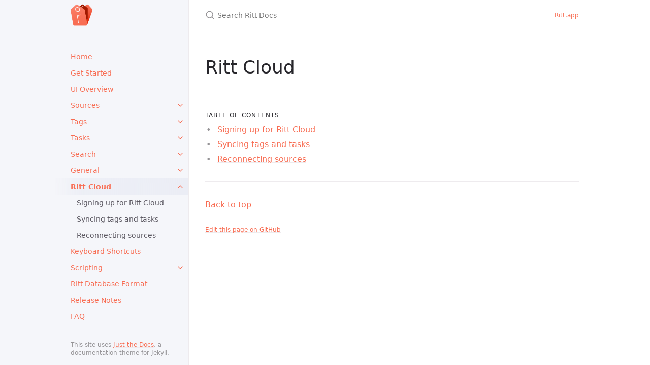

--- FILE ---
content_type: text/html; charset=utf-8
request_url: https://docs.ritt.app/rittcloud
body_size: 3476
content:
<!DOCTYPE html> <html lang="en-US"> <head> <meta charset="UTF-8"> <meta http-equiv="X-UA-Compatible" content="IE=Edge"> <link rel="stylesheet" href="/assets/css/just-the-docs-default.css"> <link rel="stylesheet" href="/assets/css/just-the-docs-head-nav.css" id="jtd-head-nav-stylesheet"> <style id="jtd-nav-activation"> .site-nav > ul.nav-list:first-child > li:not(:nth-child(9)) > a, .site-nav > ul.nav-list:first-child > li > ul > li a { background-image: none; } .site-nav > ul.nav-list:not(:first-child) a, .site-nav li.external a { background-image: none; } .site-nav > ul.nav-list:first-child > li:nth-child(9) > a { font-weight: 600; text-decoration: none; }.site-nav > ul.nav-list:first-child > li:nth-child(9) > button svg { transform: rotate(-90deg); }.site-nav > ul.nav-list:first-child > li.nav-list-item:nth-child(9) > ul.nav-list { display: block; } </style> <script src="/assets/js/vendor/lunr.min.js"></script> <script src="/assets/js/just-the-docs.js"></script> <meta name="viewport" content="width=device-width, initial-scale=1"> <link rel="icon" href="/favicon.ico" type="image/x-icon"> <!-- Begin Jekyll SEO tag v2.8.0 --> <title>Ritt Cloud | Ritt Docs</title> <meta name="generator" content="Jekyll v3.10.0" /> <meta property="og:title" content="Ritt Cloud" /> <meta property="og:locale" content="en_US" /> <meta name="description" content="Documentation for Ritt" /> <meta property="og:description" content="Documentation for Ritt" /> <link rel="canonical" href="https://docs.ritt.app/rittcloud" /> <meta property="og:url" content="https://docs.ritt.app/rittcloud" /> <meta property="og:site_name" content="Ritt Docs" /> <meta property="og:type" content="website" /> <meta name="twitter:card" content="summary" /> <meta property="twitter:title" content="Ritt Cloud" /> <script type="application/ld+json"> {"@context":"https://schema.org","@type":"WebPage","description":"Documentation for Ritt","headline":"Ritt Cloud","publisher":{"@type":"Organization","logo":{"@type":"ImageObject","url":"https://docs.ritt.app/img/largeicon.png"}},"url":"https://docs.ritt.app/rittcloud"}</script> <!-- End Jekyll SEO tag --> </head> <body> <a class="skip-to-main" href="#main-content">Skip to main content</a> <svg xmlns="http://www.w3.org/2000/svg" class="d-none"> <symbol id="svg-link" viewBox="0 0 24 24"> <title>Link</title> <svg xmlns="http://www.w3.org/2000/svg" width="24" height="24" viewBox="0 0 24 24" fill="none" stroke="currentColor" stroke-width="2" stroke-linecap="round" stroke-linejoin="round" class="feather feather-link"> <path d="M10 13a5 5 0 0 0 7.54.54l3-3a5 5 0 0 0-7.07-7.07l-1.72 1.71"></path><path d="M14 11a5 5 0 0 0-7.54-.54l-3 3a5 5 0 0 0 7.07 7.07l1.71-1.71"></path> </svg> </symbol> <symbol id="svg-menu" viewBox="0 0 24 24"> <title>Menu</title> <svg xmlns="http://www.w3.org/2000/svg" width="24" height="24" viewBox="0 0 24 24" fill="none" stroke="currentColor" stroke-width="2" stroke-linecap="round" stroke-linejoin="round" class="feather feather-menu"> <line x1="3" y1="12" x2="21" y2="12"></line><line x1="3" y1="6" x2="21" y2="6"></line><line x1="3" y1="18" x2="21" y2="18"></line> </svg> </symbol> <symbol id="svg-arrow-right" viewBox="0 0 24 24"> <title>Expand</title> <svg xmlns="http://www.w3.org/2000/svg" width="24" height="24" viewBox="0 0 24 24" fill="none" stroke="currentColor" stroke-width="2" stroke-linecap="round" stroke-linejoin="round" class="feather feather-chevron-right"> <polyline points="9 18 15 12 9 6"></polyline> </svg> </symbol> <!-- Feather. MIT License: https://github.com/feathericons/feather/blob/master/LICENSE --> <symbol id="svg-external-link" width="24" height="24" viewBox="0 0 24 24" fill="none" stroke="currentColor" stroke-width="2" stroke-linecap="round" stroke-linejoin="round" class="feather feather-external-link"> <title id="svg-external-link-title">(external link)</title> <path d="M18 13v6a2 2 0 0 1-2 2H5a2 2 0 0 1-2-2V8a2 2 0 0 1 2-2h6"></path><polyline points="15 3 21 3 21 9"></polyline><line x1="10" y1="14" x2="21" y2="3"></line> </symbol> <symbol id="svg-doc" viewBox="0 0 24 24"> <title>Document</title> <svg xmlns="http://www.w3.org/2000/svg" width="24" height="24" viewBox="0 0 24 24" fill="none" stroke="currentColor" stroke-width="2" stroke-linecap="round" stroke-linejoin="round" class="feather feather-file"> <path d="M13 2H6a2 2 0 0 0-2 2v16a2 2 0 0 0 2 2h12a2 2 0 0 0 2-2V9z"></path><polyline points="13 2 13 9 20 9"></polyline> </svg> </symbol> <symbol id="svg-search" viewBox="0 0 24 24"> <title>Search</title> <svg xmlns="http://www.w3.org/2000/svg" width="24" height="24" viewBox="0 0 24 24" fill="none" stroke="currentColor" stroke-width="2" stroke-linecap="round" stroke-linejoin="round" class="feather feather-search"> <circle cx="11" cy="11" r="8"></circle><line x1="21" y1="21" x2="16.65" y2="16.65"></line> </svg> </symbol> <!-- Bootstrap Icons. MIT License: https://github.com/twbs/icons/blob/main/LICENSE.md --> <symbol id="svg-copy" viewBox="0 0 16 16"> <title>Copy</title> <svg xmlns="http://www.w3.org/2000/svg" width="16" height="16" fill="currentColor" class="bi bi-clipboard" viewBox="0 0 16 16"> <path d="M4 1.5H3a2 2 0 0 0-2 2V14a2 2 0 0 0 2 2h10a2 2 0 0 0 2-2V3.5a2 2 0 0 0-2-2h-1v1h1a1 1 0 0 1 1 1V14a1 1 0 0 1-1 1H3a1 1 0 0 1-1-1V3.5a1 1 0 0 1 1-1h1v-1z"/> <path d="M9.5 1a.5.5 0 0 1 .5.5v1a.5.5 0 0 1-.5.5h-3a.5.5 0 0 1-.5-.5v-1a.5.5 0 0 1 .5-.5h3zm-3-1A1.5 1.5 0 0 0 5 1.5v1A1.5 1.5 0 0 0 6.5 4h3A1.5 1.5 0 0 0 11 2.5v-1A1.5 1.5 0 0 0 9.5 0h-3z"/> </svg> </symbol> <symbol id="svg-copied" viewBox="0 0 16 16"> <title>Copied</title> <svg xmlns="http://www.w3.org/2000/svg" width="16" height="16" fill="currentColor" class="bi bi-clipboard-check-fill" viewBox="0 0 16 16"> <path d="M6.5 0A1.5 1.5 0 0 0 5 1.5v1A1.5 1.5 0 0 0 6.5 4h3A1.5 1.5 0 0 0 11 2.5v-1A1.5 1.5 0 0 0 9.5 0h-3Zm3 1a.5.5 0 0 1 .5.5v1a.5.5 0 0 1-.5.5h-3a.5.5 0 0 1-.5-.5v-1a.5.5 0 0 1 .5-.5h3Z"/> <path d="M4 1.5H3a2 2 0 0 0-2 2V14a2 2 0 0 0 2 2h10a2 2 0 0 0 2-2V3.5a2 2 0 0 0-2-2h-1v1A2.5 2.5 0 0 1 9.5 5h-3A2.5 2.5 0 0 1 4 2.5v-1Zm6.854 7.354-3 3a.5.5 0 0 1-.708 0l-1.5-1.5a.5.5 0 0 1 .708-.708L7.5 10.793l2.646-2.647a.5.5 0 0 1 .708.708Z"/> </svg> </symbol> </svg> <div class="side-bar"> <div class="site-header" role="banner"> <a href="/" class="site-title lh-tight"> <div class="site-logo" role="img" aria-label="Ritt Docs"></div> </a> <button id="menu-button" class="site-button btn-reset" aria-label="Toggle menu" aria-pressed="false"> <svg viewBox="0 0 24 24" class="icon" aria-hidden="true"><use xlink:href="#svg-menu"></use></svg> </button> </div> <nav aria-label="Main" id="site-nav" class="site-nav"> <ul class="nav-list"><li class="nav-list-item"><a href="/" class="nav-list-link">Home</a></li><li class="nav-list-item"><a href="/get-started" class="nav-list-link">Get Started</a></li><li class="nav-list-item"><a href="/ui-overview" class="nav-list-link">UI Overview</a></li><li class="nav-list-item"><button class="nav-list-expander btn-reset" aria-label="toggle items in Sources category" aria-pressed="false"> <svg viewBox="0 0 24 24" aria-hidden="true"><use xlink:href="#svg-arrow-right"></use></svg> </button><a href="/sources" class="nav-list-link">Sources</a><ul class="nav-list"><li class="nav-list-item"><a href="/sources/types-of-sources" class="nav-list-link">Types of Sources</a></li><li class="nav-list-item"><a href="/sources/adding-a-local-folder-as-a-source" class="nav-list-link">Adding a local folder as a Source</a></li><li class="nav-list-item"><a href="/sources/adding-a-task-collection" class="nav-list-link">Adding a task collection</a></li><li class="nav-list-item"><a href="/sources/viewing-all-sources" class="nav-list-link">Viewing all sources</a></li><li class="nav-list-item"><a href="/sources/changing-the-path-of-a-source" class="nav-list-link">Changing the path of a Source</a></li><li class="nav-list-item"><a href="/sources/removing-a-source" class="nav-list-link">Removing a source</a></li><li class="nav-list-item"><a href="/sources/adding-a-parent-folder-as-a-source" class="nav-list-link">Adding a parent folder as a Source</a></li><li class="nav-list-item"><a href="/sources/promoting-to-source" class="nav-list-link">Promoting to Source</a></li></ul></li><li class="nav-list-item"><button class="nav-list-expander btn-reset" aria-label="toggle items in Tags category" aria-pressed="false"> <svg viewBox="0 0 24 24" aria-hidden="true"><use xlink:href="#svg-arrow-right"></use></svg> </button><a href="/tags" class="nav-list-link">Tags</a><ul class="nav-list"><li class="nav-list-item"><a href="/tags/adding-a-new-tag" class="nav-list-link">Adding a new tag</a></li><li class="nav-list-item"><a href="/tags/renaming-a-tag" class="nav-list-link">Renaming a tag</a></li><li class="nav-list-item"><a href="/tags/removing-a-tag" class="nav-list-link">Removing a tag</a></li><li class="nav-list-item"><a href="/tags/duplicating-a-tag" class="nav-list-link">Duplicating a tag</a></li><li class="nav-list-item"><a href="/tags/tagging-files-folders-or-tasks" class="nav-list-link">Tagging files, folders, or tasks</a></li><li class="nav-list-item"><a href="/tags/inherited-tags" class="nav-list-link">Inherited tags</a></li><li class="nav-list-item"><a href="/tags/creating-nested-tags" class="nav-list-link">Creating nested tags</a></li><li class="nav-list-item"><a href="/tags/activating-tags" class="nav-list-link">Activating tags</a></li><li class="nav-list-item"><a href="/tags/integrating-folders-and-tags" class="nav-list-link">Integrating folders and tags</a></li><li class="nav-list-item"><a href="/tags/tag-icon" class="nav-list-link">Tag icon</a></li><li class="nav-list-item"><a href="/tags/tag-alias" class="nav-list-link">Tag alias</a></li><li class="nav-list-item"><a href="/tags/tag-attributes" class="nav-list-link">Tag attributes</a></li><li class="nav-list-item"><a href="/tags/multiselect-mode" class="nav-list-link">Multiselect mode</a></li><li class="nav-list-item"><a href="/tags/related-tags" class="nav-list-link">Related tags</a></li><li class="nav-list-item"><a href="/tags/intersection-vs-union-mode" class="nav-list-link">Intersection vs. Union mode</a></li><li class="nav-list-item"><a href="/tags/organizing-the-tag-pane-with-separators" class="nav-list-link">Organizing the tag pane with separators</a></li></ul></li><li class="nav-list-item"><button class="nav-list-expander btn-reset" aria-label="toggle items in Tasks category" aria-pressed="false"> <svg viewBox="0 0 24 24" aria-hidden="true"><use xlink:href="#svg-arrow-right"></use></svg> </button><a href="/tasks" class="nav-list-link">Tasks</a><ul class="nav-list"><li class="nav-list-item"><a href="/tasks/creating-a-new-task" class="nav-list-link">Creating a new task</a></li><li class="nav-list-item"><a href="/tasks/duplicating-a-task" class="nav-list-link">Duplicating a task</a></li><li class="nav-list-item"><a href="/tasks/deleting-a-task" class="nav-list-link">Deleting a task</a></li><li class="nav-list-item"><a href="/tasks/viewing-all-tasks" class="nav-list-link">Viewing all tasks</a></li><li class="nav-list-item"><a href="/tasks/organising-tasks" class="nav-list-link">Organizing tasks</a></li><li class="nav-list-item"><a href="/tasks/linking-items-to-tasks" class="nav-list-link">Linking items to tasks</a></li><li class="nav-list-item"><a href="/tasks/adding-notes-to-tasks" class="nav-list-link">Adding notes to tasks</a></li></ul></li><li class="nav-list-item"><button class="nav-list-expander btn-reset" aria-label="toggle items in Search category" aria-pressed="false"> <svg viewBox="0 0 24 24" aria-hidden="true"><use xlink:href="#svg-arrow-right"></use></svg> </button><a href="/search" class="nav-list-link">Search</a><ul class="nav-list"><li class="nav-list-item"><a href="/search/search-by-literals" class="nav-list-link">Search by literals</a></li><li class="nav-list-item"><a href="/search/search-by-tags" class="nav-list-link">Search by tags</a></li><li class="nav-list-item"><a href="/search/search-filters" class="nav-list-link">Search filters</a></li><li class="nav-list-item"><a href="/search/combining-literals-tags-and-filters" class="nav-list-link">Combining literals, tags and filters</a></li></ul></li><li class="nav-list-item"><button class="nav-list-expander btn-reset" aria-label="toggle items in General category" aria-pressed="false"> <svg viewBox="0 0 24 24" aria-hidden="true"><use xlink:href="#svg-arrow-right"></use></svg> </button><a href="/general" class="nav-list-link">General</a><ul class="nav-list"><li class="nav-list-item"><a href="/general/sorting-items" class="nav-list-link">Sorting items</a></li><li class="nav-list-item"><a href="/general/grouping-items" class="nav-list-link">Grouping items</a></li><li class="nav-list-item"><a href="/general/list-or-grid-view" class="nav-list-link">List or Grid view</a></li><li class="nav-list-item"><a href="/general/graph-visualization" class="nav-list-link">The graph visualization</a></li><li class="nav-list-item"><a href="/general/version-history-and-backups" class="nav-list-link">Version history and backups</a></li><li class="nav-list-item"><a href="/general/settings-appearance" class="nav-list-link">Settings - Appearance</a></li><li class="nav-list-item"><a href="/general/settings-files-and-folders" class="nav-list-link">Settings - Files and folders</a></li><li class="nav-list-item"><a href="/general/settings-tags" class="nav-list-link">Settings - Tags</a></li><li class="nav-list-item"><a href="/general/settings-ritt-cloud" class="nav-list-link">Settings - Ritt Cloud</a></li></ul></li><li class="nav-list-item"><button class="nav-list-expander btn-reset" aria-label="toggle items in Ritt Cloud category" aria-pressed="false"> <svg viewBox="0 0 24 24" aria-hidden="true"><use xlink:href="#svg-arrow-right"></use></svg> </button><a href="/rittcloud" class="nav-list-link">Ritt Cloud</a><ul class="nav-list"><li class="nav-list-item"><a href="/rittcloud/signing-up-for-ritt-cloud" class="nav-list-link">Signing up for Ritt Cloud</a></li><li class="nav-list-item"><a href="/rittcloud/syncing-tags-and-tasks" class="nav-list-link">Syncing tags and tasks</a></li><li class="nav-list-item"><a href="/rittcloud/reconnecting-sources" class="nav-list-link">Reconnecting sources</a></li></ul></li><li class="nav-list-item"><a href="/keyboard-shortcuts" class="nav-list-link">Keyboard Shortcuts</a></li><li class="nav-list-item"><button class="nav-list-expander btn-reset" aria-label="toggle items in Scripting category" aria-pressed="false"> <svg viewBox="0 0 24 24" aria-hidden="true"><use xlink:href="#svg-arrow-right"></use></svg> </button><a href="/scripting-api" class="nav-list-link">Scripting</a><ul class="nav-list"><li class="nav-list-item"><a href="/scripting-api/internal-scripting" class="nav-list-link">Internal Scripting</a></li><li class="nav-list-item"><a href="/scripting-api/external-scripting" class="nav-list-link">External Scripting</a></li></ul></li><li class="nav-list-item"><a href="/database-format" class="nav-list-link">Ritt Database Format</a></li><li class="nav-list-item"><a href="/release-notes" class="nav-list-link">Release Notes</a></li><li class="nav-list-item"><a href="/FAQ" class="nav-list-link">FAQ</a></li></ul> </nav> <footer class="site-footer"> This site uses <a href="https://github.com/just-the-docs/just-the-docs">Just the Docs</a>, a documentation theme for Jekyll. </footer> </div> <div class="main" id="top"> <div id="main-header" class="main-header"> <div class="search" role="search"> <div class="search-input-wrap"> <input type="text" id="search-input" class="search-input" tabindex="0" placeholder="Search Ritt Docs" aria-label="Search Ritt Docs" autocomplete="off"> <label for="search-input" class="search-label"><svg viewBox="0 0 24 24" class="search-icon"><use xlink:href="#svg-search"></use></svg></label> </div> <div id="search-results" class="search-results"></div> </div> <nav aria-label="Auxiliary" class="aux-nav"> <ul class="aux-nav-list"> <li class="aux-nav-list-item"> <a href="//ritt.app" class="site-button" > Ritt.app </a> </li> </ul> </nav> </div> <div class="main-content-wrap"> <div id="main-content" class="main-content"> <main> <h1 id="ritt-cloud"> <a href="#ritt-cloud" class="anchor-heading" aria-labelledby="ritt-cloud"><svg viewBox="0 0 16 16" aria-hidden="true"><use xlink:href="#svg-link"></use></svg></a> Ritt Cloud </h1> <hr> <h2 class="text-delta">Table of contents</h2> <ul> <li> <a href="/rittcloud/signing-up-for-ritt-cloud">Signing up for Ritt Cloud</a> </li> <li> <a href="/rittcloud/syncing-tags-and-tasks">Syncing tags and tasks</a> </li> <li> <a href="/rittcloud/reconnecting-sources">Reconnecting sources</a> </li> </ul> </main> <hr> <footer> <p><a href="#top" id="back-to-top">Back to top</a></p> <div class="d-flex mt-2"> <p class="text-small text-grey-dk-000 mb-0"> <a href="https://github.com/ritt-app/docs/tree/gh-pages/9-rittcloud/900-rittcloud.md" id="edit-this-page">Edit this page on GitHub</a> </p> </div> </footer> </div> </div> <div class="search-overlay"></div> </div> </body> </html>
